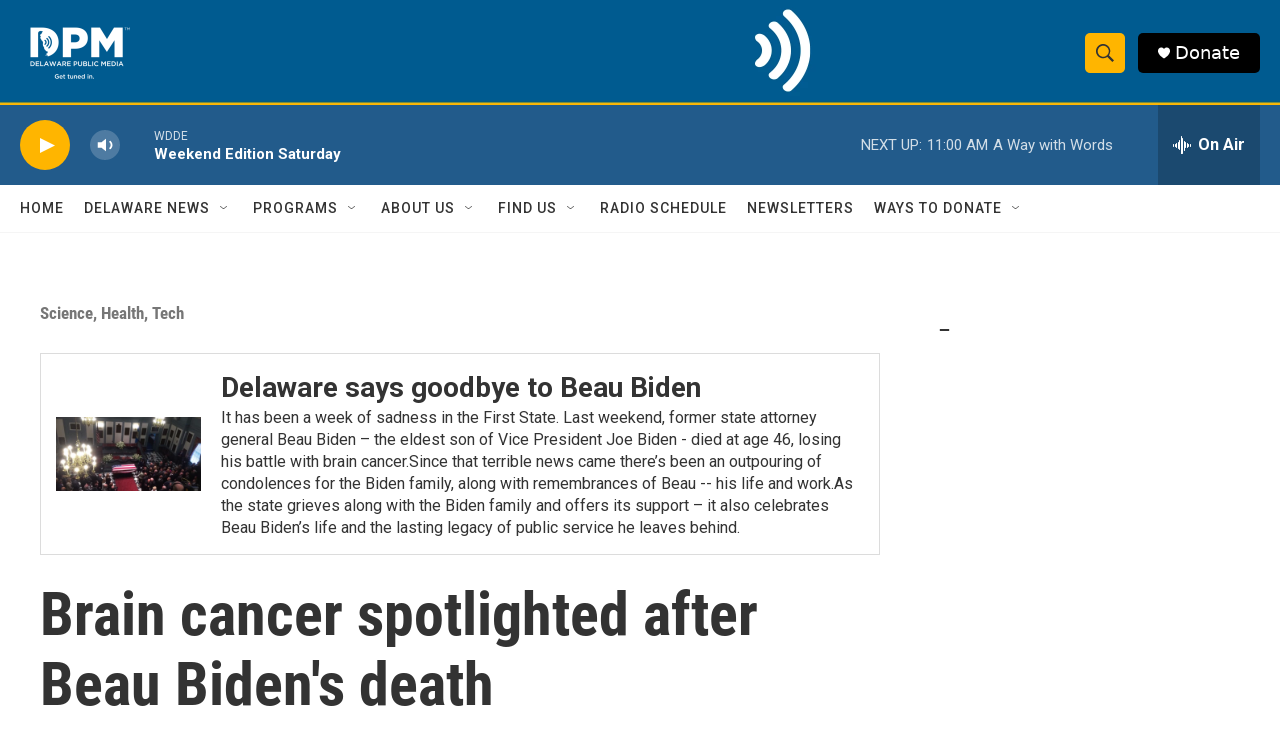

--- FILE ---
content_type: text/html; charset=utf-8
request_url: https://www.google.com/recaptcha/api2/aframe
body_size: 182
content:
<!DOCTYPE HTML><html><head><meta http-equiv="content-type" content="text/html; charset=UTF-8"></head><body><script nonce="hCOgL1OzzFKbp1vEPwd1mA">/** Anti-fraud and anti-abuse applications only. See google.com/recaptcha */ try{var clients={'sodar':'https://pagead2.googlesyndication.com/pagead/sodar?'};window.addEventListener("message",function(a){try{if(a.source===window.parent){var b=JSON.parse(a.data);var c=clients[b['id']];if(c){var d=document.createElement('img');d.src=c+b['params']+'&rc='+(localStorage.getItem("rc::a")?sessionStorage.getItem("rc::b"):"");window.document.body.appendChild(d);sessionStorage.setItem("rc::e",parseInt(sessionStorage.getItem("rc::e")||0)+1);localStorage.setItem("rc::h",'1768660646199');}}}catch(b){}});window.parent.postMessage("_grecaptcha_ready", "*");}catch(b){}</script></body></html>